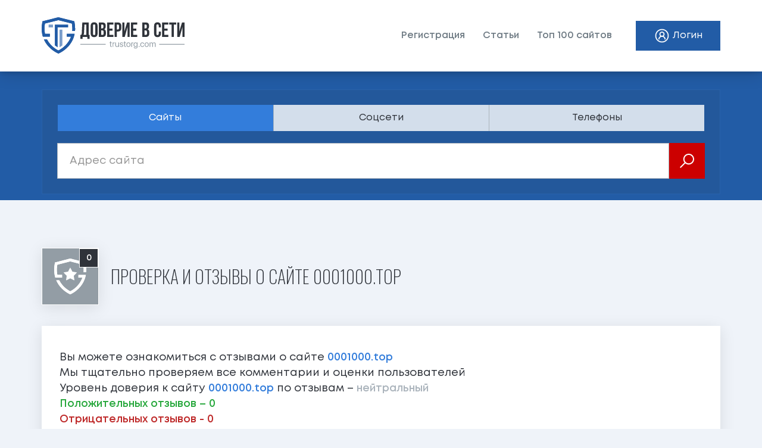

--- FILE ---
content_type: text/html; charset=UTF-8
request_url: https://trustorg.com/site/0001000.top
body_size: 7750
content:
<!DOCTYPE html>

<html prefix="og: http://ogp.me/ns#" lang="ru" dir="ltr" data-wf-page="60ee870bca5674f9e8fe5198"
	  data-wf-site="60ee870bca56742052fe5197">

<head>
	<meta charset="utf-8">
		<title>Отзывы сайта 0001000.top | Проверка на мошенничество и безопасность</title>
	<meta name="description" content="Страница проверки сайта на мошенничество, вирусы и безопасность 0001000.top от пользователей сети интернет. Что за сайт 0001000.top.  Отзывы и комментарии о 0001000.top"/>
	<meta content="width=device-width, initial-scale=1" name="viewport">
	<meta name="format-detection" content="telephone=no">
	<link href="/css/normalize.css" rel="stylesheet" type="text/css">
	<link href="/css/webflow.css" rel="stylesheet" type="text/css">
	<link href="/css/trustorg.webflow.css" rel="stylesheet" type="text/css">
	<script src="https://ajax.googleapis.com/ajax/libs/jquery/3.6.3/jquery.min.js"></script>
	<script src="https://ajax.googleapis.com/ajax/libs/webfont/1.6.26/webfont.js" type="text/javascript"></script>
	<script src="https://accounts.google.com/gsi/client" async defer></script>
	<script type="text/javascript">
		WebFont.load({
			google: {
				families: ["Oswald:200,300,400,500,600,700"]
			}
		});
	</script>
	<!-- [if lt IE 9]>
	<script src="https://cdnjs.cloudflare.com/ajax/libs/html5shiv/3.7.3/html5shiv.min.js"
			type="text/javascript"></script><![endif] -->
	<script type="text/javascript">
		!function (o, c) {
			var n = c.documentElement,
					t = " w-mod-";
			n.className += t + "js", ("ontouchstart" in o || o.DocumentTouch && c instanceof DocumentTouch)
			&& (n.className += t + "touch")
		}(window, document);
	</script>
	<script type="text/javascript" src="/js/tinymce/tinymce.min.js" referrerpolicy="origin"></script>
	<script src="https://apis.google.com/js/platform.js" async defer></script>
	<meta name="google-signin-client_id" content="1010805082182-pp883vn4f9i5afsig4k8nfc37uvkae2j.apps.googleusercontent.com">
	<link href="/images/favicon.png" rel="shortcut icon" type="image/x-icon">
	<link href="/images/webclip.png" rel="apple-touch-icon">
	<link rel="stylesheet" type="text/css" href="/css/intlTelInput.css">
	<link rel="stylesheet" type="text/css" href="/css/tooltipster.bundle.min.css">

	<link rel="canonical" href="https://trustorg.com/site/0001000.top" />    <meta name="yandex-verification" content="670290cd1b714a26" />
	<meta name="google-site-verification" content="_5mDi-UrD1fNLf947ZqehbWVbb0MoaO1thmOo12ol_g"/>

	<meta name="robots" content="index,follow"/>	<script async src="https://yandex.ru/ads/system/header-bidding.js"></script>
<script>
  const dcJs = document.createElement('script'); 
  dcJs.src = "https://ads.digitalcaramel.com/js/trustorg.com.js?ts="+new Date().getTime();
  dcJs.async = true;
  document.head.appendChild(dcJs);
</script>
<script>window.yaContextCb = window.yaContextCb || [] </script> 
<script async src="https://yandex.ru/ads/system/context.js"></script>


</head>

<body class="body">
<header class="main_nav">
  <div data-collapse="medium" data-animation="default" data-duration="400" data-easing="ease" data-easing2="ease" role="banner" class="nav03 w-nav">
    <div class="nav03_container">
      <div class="nav03_left">
        <a href="/" aria-current="page" class="nav03_logo w-nav-brand w--current"><img src="/images/logo_main.svg" alt="" class="nav03_logo_image"></a>
      </div>
      <nav role="navigation" class="nav03_links w-nav-menu">
        <a href="/reg" class="nav03_link w-nav-link">Регистрация</a>        <a href="/articles" class="nav03_link w-nav-link">Статьи</a>
        <a href="/top" class="nav03_link w-nav-link">Топ 100 сайтов</a>
      </nav>
      <div class="nav03_right">
                      <a href="/login" class="def_button tpmn w-inline-block">
                        <div class="ic_login w-embed"><svg width="28" height="28" viewbox="0 0 28 28" fill="none" xmlns="http://www.w3.org/2000/svg">
                            <path d="M14 2.625C7.72803 2.625 2.625 7.72803 2.625 14C2.625 20.272 7.72803 25.375 14 25.375C20.272 25.375 25.375 20.272 25.375 14C25.375 7.72803 20.272 2.625 14 2.625ZM14 4.375C19.3252 4.375 23.625 8.67481 23.625 14C23.625 19.3252 19.3252 23.625 14 23.625C8.67481 23.625 4.375 19.3252 4.375 14C4.375 8.67481 8.67481 4.375 14 4.375ZM14 7C11.5938 7 9.625 8.96875 9.625 11.375C9.625 12.7012 10.2437 13.8804 11.1836 14.6836C9.21484 15.7056 7.875 17.7632 7.875 20.125H9.625C9.625 17.6982 11.5732 15.75 14 15.75C16.4268 15.75 18.375 17.6982 18.375 20.125H20.125C20.125 17.7632 18.7852 15.7056 16.8164 14.6836C17.7563 13.8804 18.375 12.7012 18.375 11.375C18.375 8.96875 16.4062 7 14 7ZM14 8.75C15.4595 8.75 16.625 9.91553 16.625 11.375C16.625 12.8345 15.4595 14 14 14C12.5405 14 11.375 12.8345 11.375 11.375C11.375 9.91553 12.5405 8.75 14 8.75Z" fill="currentcolor"></path>
                          </svg></div>
                        <div class="login_txt_mn">Логин</div>
                      </a>
                      <div class="nav03_menu_button w-nav-button">
                        <div class="ic_mb_menu w-embed"><svg width="50" height="50" viewbox="0 0 50 50" fill="none" xmlns="http://www.w3.org/2000/svg">
                            <path d="M17 19H33V21H17V19Z" fill="currentcolor"></path>
                            <path d="M17 24H33V26H17V24Z" fill="currentcolor"></path>
                            <path d="M17 29H33V31H17V29Z" fill="currentcolor"></path>
                          </svg></div>
                      </div>
                    </div>    </div>
  </div>
</header>
<script>
  {
    const nav = document.querySelector(".main_nav");
    let lastScrollY = window.scrollY;

    window.addEventListener("scroll", () => {
      if (lastScrollY < window.scrollY && (window.scrollY - lastScrollY > 100)) {
        nav.classList.add("nav--hidden");
        lastScrollY = window.scrollY;
      } else if (lastScrollY - window.scrollY > 5) {
        nav.classList.remove("nav--hidden");
        lastScrollY = window.scrollY;
      }
    });
  }
</script>
<!-- Yandex.RTB R-A-2205569-11 -->
<script>
window.yaContextCb.push(()=>{
	Ya.Context.AdvManager.render({
		"blockId": "R-A-2205569-11",
		"type": "rewarded",
		"platform": "touch"
	})
})
</script>
<!-- Yandex.RTB R-A-2205569-10 -->
<script>
window.yaContextCb.push(()=>{
	Ya.Context.AdvManager.render({
		"blockId": "R-A-2205569-10",
		"type": "rewarded",
		"platform": "desktop"
	})
})
</script><div class="h05n"><div class="h05_container">
		<div class="h05_form_base">
		<div data-duration-in="300" data-duration-out="100" class="w-tabs">
			<div class="tabs_menu w-tab-menu">
				<a data-w-tab="Tab 1" class="tab_link frstchl w-inline-block w-tab-link w--current">
					<div class="tabs_txt">Сайты</div>
				</a>
				<a data-w-tab="Tab 2" class="tab_link w-inline-block w-tab-link">
					<div class="tabs_txt">Соцсети</div>
				</a>
				<a data-w-tab="Tab 3" class="tab_link w-inline-block w-tab-link">
					<div class="tabs_txt">Телефоны</div>
				</a>
			</div>
			<div class="w-tab-content">
				<div data-w-tab="Tab 1" class="w-tab-pane w--tab-active">
					<div class="h05_form_block w-form">
						<form id="wf-form-sites" action="/" method="post" name="wf-form-sites" data-name="sites"
							  class="h05_form">
							<input type="text" class="h05_input w-input" maxlength="256" data-name="domen"
								   placeholder="Адрес сайта" id="sites" name="domen" value=""
								   required="">
							<input type="submit" name="go_analis" value="" data-wait="" class="h05_button w-button">
						</form>
					</div>
				</div>
				<div data-w-tab="Tab 2" class="w-tab-pane">
					<div class="h05_form_block w-form">
						<form id="wf-form-snets" action="/social" method="post" name="wf-form-snets" data-name="snets"
							  class="h05_form cnd">
							<select id="snest-sel" name="type" data-name="type" class="h05_select w-select">
								<option value="0" selected="">Telegram</option>
								<option value="1">Instagram</option>
								<option value="2">Facebook</option>
								<option value="3">Вконтакте</option>
								<option value="4">Одноклассники</option>
								<option value="5">Youtube</option>
							</select>
							<div class="h05_form"><input type="text" class="h05_input w-input" maxlength="256"
														 name="social_id" value=""
														 data-name="social_id" placeholder="Название аккаунта"
														 id="snets" required=""><input type="submit" name="go_social"
																					   value="" data-wait=""
																					   class="h05_button w-button">
							</div>
						</form>
					</div>
				</div>
				<div data-w-tab="Tab 3" class="w-tab-pane">
					<div class="h05_form_block w-form">
						<form id="wf-form-phones" action="/phones" name="wf-form-phones" data-name="wf-form-phones"
							  method="post" class="h05_form">
							<input type="text" class="h05_input phpc w-input" maxlength="256" name="phone_id"
								   data-name="phone_id" placeholder="Номер телефона" id="phones" required="">
							<input type="submit" name="go_phones" value="" data-wait="" class="h05_button w-button">
						</form>
					</div>
				</div>

			</div>
		</div>
	</div>
	</div>
</div>
<div class="fe07">
    <div class="fe07_container insd">
        <div class="fe07_title_wrap insd_cmnt">
            <div title="Сайт имеет нулевой уровень траста." tooltipster="top" class="ic_site_rate grey"><img src="/images/ic_rate.svg" loading="lazy" alt="Сайт 0001000.top имеет нулевой уровень траста">            <div class="rate_in_ic">0</div>
        </div>


        <div class="stp_bl">
            <h1 class="fe18_h1_new">Проверка и отзывы о сайте 0001000.top</h1>
        </div>
    </div>

    <div class="fe07_inf pdd">
        <div class="inf_content smbd">

            <div class="flx_vr_lf">
				<span>Вы можете ознакомиться с отзывами о сайте <span
                            class="def_txt_lnk mn">0001000.top</span>
				</span>
                Мы тщательно проверяем все комментарии и оценки пользователей
                <span>Уровень доверия к сайту <span
                            class="def_txt_lnk mn">0001000.top</span> по отзывам –  <span class="grey">нейтральный</span></span>
                <div class="flx_vr_lf_50"><span
                            class="inf_txt grn">Положительных отзывов – 0                </div>
                <div class="flx_vr_lf_50"><span
                            class="inf_txt rdn">Отрицательных отзывов - 0                </div>
                <div class="flx_vr_lf_50"><span
                            class="inf_txt grey">Нейтральных отзывов - 0                </div>
            </div>
        </div>
    </div>

    <div class="fe07_card_wrap">
        <div class="fe07_inf pdd">
            <div class="inf_top">
                <div class="cmnt_top_left_cmn">
                    <div class="uprc">Основные данные:</div>
                    <div class="divider_v"></div>
                </div>
            </div>
            <div class="inf_content smbd">
                <div class="scrn_img">
                    <img src="/img/scrin/0/0001000.top.jpeg" alt="Скриншот главной страницы сайта 0001000.top"/>                </div>
                <div class="flx_vr_lf">
                    <div class="flx_hz_cnt"><img src="/images/ic_inf_dom.svg" loading="lazy" alt="" class="ic_inf">
                        <div class="inf_txt">Домен:</div>
                        <div class="def_txt_lnk mn">0001000.top</div>
                    </div>
                                        <div class="flx_hz_cnt"><img src="/images/ic_inf_old.svg" loading="lazy" alt="" class="ic_inf">
                        <div class="inf_txt">Возраст домена:</div>
                        <div class="inf_txt mn">
                            <div id="load_age"><span style="color:#008B00">2927 дней.</span></div>                        </div>
                    </div>
                    <div class="flx_hz_cnt"><img src="/images/ic_inf_ip.svg" loading="lazy" alt="" class="ic_inf">
                        <div class="inf_txt">IP сервера:</div>
                        <div class="inf_txt mn">185.241.53.20</div>
                    </div>
                    <div class="flx_hz_cnt"><img src="/images/ic_inf_place.svg" loading="lazy" alt="" class="ic_inf">
                        <div class="inf_txt">Местоположение IP:</div>
                        <div class="inf_txt mn">
                            <div id="load_country"><img src="/img/ajax.gif" width="14" alt=""/> Европейский союз</div>                        </div>
                    </div>

                    
                </div>
            </div>
        </div>

        <div class="fe07_card_wrap_ads">
            <script>
                var ads_width = $(window).width();
                $(document).ready(function () {
                    $.ajax({
                        url: "/ajax/ads_top",
                        type: "POST",
                        data: {
                            "ads_width": ads_width
                        },
                        cache: false,
                        success: function (response) {
                            $("#ads_block_top").html("");
                            $("#ads_block_top").append(response);
                        }
                    });
                });
            </script>
            <div id="ads_block_top"></div>
        </div>
        <div class="fe07_inf pdd">
            <div class="inf_top">
                <div class="cmnt_top_left_cmn">
                    <div class="uprc">Уровень доверия и оценки людей сайту 0001000.top:</div>
                    <div class="divider_v"></div>
                    <div class="uprc blc">Уровень траста сайта:</div>
                    <div class="uprc rate grey">                    0                </div>
                            </div>
        </div>

        <div class="inf_content">
            <div class="flx_hz_fll">
                <div class="flx_vr_lf_50">
                    <div class="flx_hz_cnt pdd_tp"><img src="/images/ic_inf_good.svg" loading="lazy" alt=""
                                                        class="ic_inf">
                        <div class="inf_txt grn">Доверяют сайту: 0 чел.</div>
                    </div>
                    <div class="flx_hz_cnt pdd">
                        <div class="inf_txt mn">Выполняет обязательства:</div>
                        <div class="inf_txt">0 чел.</div>
                    </div>
                    <div class="flx_hz_cnt pdd">
                        <div class="inf_txt mn">Надежный сайт:</div>
                        <div class="inf_txt">0 чел.</div>
                    </div>
                    <div class="flx_hz_cnt pdd">
                        <div class="inf_txt mn">Безопасный сайт:</div>
                        <div class="inf_txt">0 чел.</div>
                    </div>
                    <div class="flx_hz_cnt pdd">
                        <div class="inf_txt mn">Полезный сайт:</div>
                        <div class="inf_txt">0 чел.</div>
                    </div>
                    <div class="flx_hz_cnt pdd">
                        <div class="inf_txt mn">Качественный контент:</div>
                        <div class="inf_txt">0 чел.</div>
                    </div>
                    <div class="flx_hz_cnt pdd">
                        <div class="inf_txt mn">Другое:</div>
                        <div class="inf_txt">0 чел.</div>
                    </div>
                </div>
                <div class="flx_vr_lf_50">
                    <div class="flx_hz_cnt pdd_tp"><img src="/images/ic_inf_bad.svg" loading="lazy" alt=""
                                                        class="ic_inf">
                        <div class="inf_txt rdn">Не доверяют сайту: 0 чел.</div>
                    </div>
                    <div class="flx_hz_cnt pdd">
                        <div class="inf_txt mn">Ненадежный сайт:</div>
                        <div class="inf_txt">0 чел.</div>
                    </div>
                    <div class="flx_hz_cnt pdd">
                        <div class="inf_txt mn">Фишинговый сайт:</div>
                        <div class="inf_txt">0 чел.</div>
                    </div>
                    <div class="flx_hz_cnt pdd">
                        <div class="inf_txt mn">Вирусы на сайте:</div>
                        <div class="inf_txt">0 чел.</div>
                    </div>
                    <div class="flx_hz_cnt pdd">
                        <div class="inf_txt mn">Финансовая пирамида:</div>
                        <div class="inf_txt">0 чел.</div>
                    </div>
                    <div class="flx_hz_cnt pdd">
                        <div class="inf_txt mn">Рассылка спама:</div>
                        <div class="inf_txt">0 чел.</div>
                    </div>
                    <div class="flx_hz_cnt pdd">
                        <div class="inf_txt mn">Другое:</div>
                        <div class="inf_txt">0 чел.</div>
                    </div>
                </div>
            </div>
        </div>
    </div>
</div>


<div id="site_coments" style="text-align: center;">Пока нет ни одного отзыва, Вы можете быть первым!</div>

<div class="fe07_card_wrap">
                            <div class="fe07_inf pdd">
                                <div class="inf_content vrt">
                                    <div class="cmnt_txt_frm">Оценки и отзывы могут оставлять только зарегистрированные пользователи. <a href="/login" class="link_gr">Логин</a> / <a href="/reg" class="link_gr">Регистрация</a></div>
                              </div>
                              
                            </div>
                          </div><script>
    var ads_width = $(window).width();
    $(document).ready(function () {
        $.ajax({
            url: "/ajax/ads_center",
            type: "POST",
            data: {
                "ads_width": ads_width
            },
            cache: false,
            success: function (response) {
                $("#ads_block_center").html("");
                $("#ads_block_center").append(response);
            }
        });
    });
</script>
<div class="fe07_card_wrap_ads">
    <div id="ads_block_center"></div>
</div>

<div class="fe07_inf pdd">
    <div class="inf_top">
        <div class="cmnt_top_left_cmn">
            <div class="uprc">Рекомендации для сайта</div>
            <div class="divider_v"></div>
            <div class="uprc">0001000.top</div>
        </div>
    </div>
    <div class="inf_content smbd">
        <div class="blck">
            У сайта мало комментариев. <p>* Получить оценки в нашей системе. Например: можно попросить своих пользователей оставить оценки о сайте.</p><p>* Продумать работу по увеличению колличества комментариев в нашей системе. Например: можно попросить своих пользователей написать комментарий о сайте.</p>
        </div>
    </div>
</div>

<div class="fe07_card_wrap">
    <div class="fe07_inf">
        <div class="inf_top">
            <div class="cmnt_top_left_cmn">
                <div class="uprc">Все сайты на этом IP</div>
                <div class="divider_v"></div>
                <div class="uprc">185.241.53.20</div>
            </div>
        </div>
        <div class="inf_content smbd">
            <div class="blck">
                <div id="load_more"><img src="/img/ajax.gif" alt=""/></div>            </div>
        </div>
    </div>
    <script>
        var ads_width = $(window).width();
        $(document).ready(function () {
            $.ajax({
                url: "/ajax/ads_down",
                type: "POST",
                data: {
                    "ads_width": ads_width
                },
                cache: false,
                success: function (response) {
                    $("#ads_block_down").html("");
                    $("#ads_block_down").append(response);
                }
            });
        });
    </script>
    <div id="ads_block_down"></div>
</div>


</div>
</div>


<script>
            	var site_id = "0001000.top";                
                var last_update = "1761383177";
                $(document).ready(function(){
                    $.ajax({
        				url: "/ajax/site_desc",
        			    type: "POST",
        			    data: {"site_id": site_id,"last_update": last_update},
        			    cache: false,
        			    success: function(response){
        			    	$("#site_desc").html("");
        			    	$("#site_desc").append(response);				    		
        			    }
        			}); 
              });        
            </script><script>
            	var site_id = "0001000.top";                
                var ip = "185.241.53.20";
                var last_update = "1761383177";
                var country = "Европейский союз";
                $(document).ready(function(){
        			$.ajax({
        				url: "/ajax/country",
        			    type: "POST",
        			    data: {"site_id": site_id,"ip": ip,"last_update": last_update,"country": country},
        			    cache: false,
        			    success: function(response){
        			    	$("#load_country").html("");
        			    	$("#load_country").append(response);
        			    }
        			});
                });        
            </script><script>
            	var site_id = "0001000.top";                
                var age = "1517025609";
                var age_date = "1761383177";
                var ip = "185.241.53.20";
                $(document).ready(function(){
                    $.ajax({
        				url: "/ajax/age",
        			    type: "POST",
        			    data: {"site_id": site_id,"age": age,"age_date": age_date,"ip": ip},
        			    cache: false,
        			    success: function(response){
        					$("#load_age").html("");
        			    	$("#load_age").append(response);
        			    }
        			});		
                });        
                </script><script>
        		var site_id = "0001000.top";        
                var last_update = "1761383177";
                var ip = "185.241.53.20";     
        		$(document).ready(function(){
        			$("#load_more").show();	
        			$.ajax({
        				url: "/ajax/more",
        			    type: "POST",
        			    data: {"site_id": site_id,"ip": ip},
        			    cache: false,
        			    success: function(response){
        			        $("#load_more").html("");
        					$("#load_more").append(response);
        			    }
        			});
                });
        </script>
        <script>
              var site_id = "0001000.top";       
              var last_update = "1761383177";
              $(document).ready(function(){
                    $.ajax({
        				url: "/ajax/image",
        			    type: "POST",
        			    data: {"site_id": site_id,"last_update": last_update},
        			    cache: false,
        			    success: function(response){
        				    
        			    }
        			});		
        		 });
        </script><script>
$(".btn_reply_comment").on("click", function() {
    if($(this).hasClass('opened')){
    tinymce.remove("#mytextarea2");
        $('#comment_form').fadeOut(2000).remove();
        $(this).removeClass('opened');
    }
    else {
        $(this).addClass('opened');
        var site_id = $(this).data('site-id'),
            comment_id = $(this).data('comment-id'),
            comment_type = $(this).data('comment-type'),
            comment_block_id = $('#post_comment_' + comment_id),
            user_id = $(this).data('user-id');
 
        var formData = {
            site_id: site_id,
            comment_id: comment_id,
            comment_type: comment_type,
            user_id: user_id
        };
 
        $.ajax({
            type: "POST",
            url: "/ajax/get_reply_form",
            data: formData,
            cache: false,
            success: function (html) {
                $('#comment_form').fadeOut(2000).remove();
                $(comment_block_id).append(html);
                tinymce.init({
        selector: "#mytextarea2",
        menubar: "edit format",
        promotion: false,
        branding: false,
        statusbar: false,
        plugins: "emoticons image lists searchreplace table visualblocks",
        toolbar: "undo redo | blocks fontfamily fontsize | bold italic underline strikethrough | image table mergetags | align lineheight | tinycomments | checklist numlist bullist indent outdent | emoticons charmap | removeformat",
        images_upload_handler: image_upload_handler_callback
      });
            }
        });
        return false;
    }
});
</script><div id="g_id_onload"
	 data-client_id="1010805082182-pp883vn4f9i5afsig4k8nfc37uvkae2j.apps.googleusercontent.com"
	 data-context="signin"
	 data-ux_mode="popup"
	 data-login_uri="/socialLogin/auth"
	 data-itp_support="true"
	 data-skip_prompt_cookie="GoogleAuth">
</div>

<script>
	var ads_width = $(window).width();
	$(document).ready(function () {
		$.ajax({
			url: "/ajax/ads_fullscreen",
			type: "POST",
			data: {
				"ads_width": ads_width
			},
			cache: false,
			success: function (response) {
				$("#ads_fullscreen").html("");
				$("#ads_fullscreen").append(response);
			}
		});
	});
</script>
<div id="ads_fullscreen"></div>

<div class="f07">
	<div class="f07_container">
		<div class="f07_top_wrap"><img src="/images/logo_footer.svg" alt="logo" class="f07_logo">
			<div class="f07_wrap_right">
				<a href="/privacy" target="_blank" class="footer_link">Мы используем файлы cookies для улучшения работы
					сайта.<br/>
					Оставаясь на нашем сайте, вы соглашаетесь с условиями использования файлов cookies.<br/>
					Чтобы ознакомиться с нашими Положениями о конфиденциальности и об использовании файлов cookie
					нажмите на этот текст.</a>
					<script type="text/javascript">
<!--
var _acic={dataProvider:10};(function(){var e=document.createElement("script");e.type="text/javascript";e.async=true;e.src="https://www.acint.net/aci.js";var t=document.getElementsByTagName("script")[0];t.parentNode.insertBefore(e,t)})()
//-->
</script>			</div>
		</div>
		<div class="f07_bottom_wrap">
			<div class="footer_links">
				<a href="/privacy" class="footer_link">Политика конфиденциальности</a>
				<a href="/terms" class="footer_link">Пользовательское соглашение</a>
				<a href="/contact" class="footer_link">Обратная связь</a>
				<!--LiveInternet counter--><a href="https://www.liveinternet.ru/click" target="_blank"><img
							id="licnt3F8C" width="31" height="31" style="border:0" title="LiveInternet"
							src="[data-uri]"
							alt="LiveInternet"/></a>
				<script>
					(function (d, s) {
						d.getElementById("licnt3F8C").src =
								"https://counter.yadro.ru/hit?t45.4;r" + escape(d.referrer) +
								((typeof (s) == "undefined") ? "" : ";s" + s.width + "*" + s.height + "*" +
										(s.colorDepth ? s.colorDepth : s.pixelDepth)) + ";u" + escape(d.URL) +
								";h" + escape(d.title.substring(0, 150)) + ";" + Math.random()
					})
					(document, screen)
				</script><!--/LiveInternet-->
			</div>
		</div>
	</div>
</div>

<script src="/js/webflow.js" type="text/javascript"></script>
<!-- [if lte IE 9]><script src="https://cdnjs.cloudflare.com/ajax/libs/placeholders/3.0.2/placeholders.min.js"></script><![endif] -->
<style>
	:focus {
		outline-style: none;
		outline-width: 0px !important;
	}

	input,
	textarea,
	select {
		-webkit-appearance: none;
		-moz-appearance: none;
		appearance: none;
		border-radius: 0;
		background-image: none;
	}

	textarea {
		resize: none;
	}

	.w-webflow-badge {
		display: none !important;
	}

	a[href^="tel"] {
		color: inherit;
		/* Inherit text color of parent element. */
		text-decoration: none;
		/* Remove underline. */
		/* Additional css 'propery: value;' pairs here */
	}
</style>
<script src="/js/intlTelInput.js"></script>
<script src="/js/tooltipster.js"></script>


<!-- Yandex.Metrika counter -->
<script type="text/javascript">
	(function (m, e, t, r, i, k, a) {
		m[i] = m[i] || function () {
			(m[i].a = m[i].a || []).push(arguments)
		};
		m[i].l = 1 * new Date();
		k = e.createElement(t), a = e.getElementsByTagName(t)[0], k.async = 1, k.src = r, a.parentNode.insertBefore(k,
				a)
	})
	(window, document, "script", "https://mc.yandex.ru/metrika/tag.js", "ym");

	ym(56965744, "init", {
		clickmap: true,
		trackLinks: true,
		accurateTrackBounce: true
	});
</script>
<noscript>
	<div><img src="https://mc.yandex.ru/watch/56965744" style="position:absolute; left:-9999px;" alt=""/></div>
</noscript>
<!-- /Yandex.Metrika counter -->


<!-- Google tag (gtag.js) -->
<script async src="https://www.googletagmanager.com/gtag/js?id=G-PCLE3WFNML"></script>
<script>
	window.dataLayer = window.dataLayer || [];

	function gtag() {
		dataLayer.push(arguments);
	}

	gtag('js', new Date());

	gtag('config', 'G-PCLE3WFNML');
</script>

</body>

</html>

--- FILE ---
content_type: text/html; charset=UTF-8
request_url: https://trustorg.com/ajax/site_desc
body_size: 53
content:
<b>IP сервера:</b> Не определен</p></br></br>

--- FILE ---
content_type: text/html; charset=UTF-8
request_url: https://trustorg.com/ajax/country
body_size: 33
content:
Европейский союз

--- FILE ---
content_type: text/html; charset=UTF-8
request_url: https://trustorg.com/ajax/age
body_size: 43
content:
<font color="#008B00">2927 дней.</font>

--- FILE ---
content_type: text/html; charset=UTF-8
request_url: https://trustorg.com/ajax/more
body_size: 510
content:
<div class="ip_sts"><img src="/images/ic_inf_dom.svg" loading="lazy" alt="" class="ic_inf">
                                    <a href="/site/0001000.top" class="def_txt_lnk mn">0001000.top</a>
                                  </div><div class="ip_sts"><img src="/images/ic_inf_dom.svg" loading="lazy" alt="" class="ic_inf">
                                    <a href="/site/investinginchina.top" class="def_txt_lnk mn">investinginchina.top</a>
                                  </div><div class="ip_sts"><img src="/images/ic_inf_dom.svg" loading="lazy" alt="" class="ic_inf">
                                    <a href="/site/randomilyweekend.top" class="def_txt_lnk mn">randomilyweekend.top</a>
                                  </div><div class="ip_sts"><img src="/images/ic_inf_dom.svg" loading="lazy" alt="" class="ic_inf">
                                    <a href="/site/barrelcompany.top" class="def_txt_lnk mn">barrelcompany.top</a>
                                  </div><div class="ip_sts"><img src="/images/ic_inf_dom.svg" loading="lazy" alt="" class="ic_inf">
                                    <a href="/site/association-ofinternetusers.site" class="def_txt_lnk mn">association-ofinternetusers.site</a>
                                  </div><div class="ip_sts"><img src="/images/ic_inf_dom.svg" loading="lazy" alt="" class="ic_inf">
                                    <a href="/site/big-moneygun.site" class="def_txt_lnk mn">big-moneygun.site</a>
                                  </div><div class="ip_sts"><img src="/images/ic_inf_dom.svg" loading="lazy" alt="" class="ic_inf">
                                    <a href="/site/artiomkuvaev-blog.reklaminer.site" class="def_txt_lnk mn">artiomkuvaev-blog.reklaminer.site</a>
                                  </div><div class="ip_sts"><img src="/images/ic_inf_dom.svg" loading="lazy" alt="" class="ic_inf">
                                    <a href="/site/reklaminer.site" class="def_txt_lnk mn">reklaminer.site</a>
                                  </div><div class="ip_sts"><img src="/images/ic_inf_dom.svg" loading="lazy" alt="" class="ic_inf">
                                    <a href="/site/gimmer.tech" class="def_txt_lnk mn">gimmer.tech</a>
                                  </div><div class="ip_sts"><img src="/images/ic_inf_dom.svg" loading="lazy" alt="" class="ic_inf">
                                    <a href="/site/zolotonazii-emirates.club" class="def_txt_lnk mn">zolotonazii-emirates.club</a>
                                  </div><div class="ip_sts"><img src="/images/ic_inf_dom.svg" loading="lazy" alt="" class="ic_inf">
                                    <a href="/site/recept-bogatstva.club" class="def_txt_lnk mn">recept-bogatstva.club</a>
                                  </div><div class="ip_sts"><img src="/images/ic_inf_dom.svg" loading="lazy" alt="" class="ic_inf">
                                    <a href="/site/saphire-m.site" class="def_txt_lnk mn">saphire-m.site</a>
                                  </div><div class="ip_sts"><img src="/images/ic_inf_dom.svg" loading="lazy" alt="" class="ic_inf">
                                    <a href="/site/reklaminer-site.site" class="def_txt_lnk mn">reklaminer-site.site</a>
                                  </div><div class="ip_sts"><img src="/images/ic_inf_dom.svg" loading="lazy" alt="" class="ic_inf">
                                    <a href="/site/internet-assotiation.club" class="def_txt_lnk mn">internet-assotiation.club</a>
                                  </div><div class="ip_sts"><img src="/images/ic_inf_dom.svg" loading="lazy" alt="" class="ic_inf">
                                    <a href="/site/rodrigo-rivera.site" class="def_txt_lnk mn">rodrigo-rivera.site</a>
                                  </div><div class="ip_sts"><img src="/images/ic_inf_dom.svg" loading="lazy" alt="" class="ic_inf">
                                    <a href="/site/allina-izrael.club" class="def_txt_lnk mn">allina-izrael.club</a>
                                  </div><div class="ip_sts"><img src="/images/ic_inf_dom.svg" loading="lazy" alt="" class="ic_inf">
                                    <a href="/site/ablam.site" class="def_txt_lnk mn">ablam.site</a>
                                  </div><div class="ip_sts"><img src="/images/ic_inf_dom.svg" loading="lazy" alt="" class="ic_inf">
                                    <a href="/site/soyuz-invest.tech" class="def_txt_lnk mn">soyuz-invest.tech</a>
                                  </div><div class="ip_sts"><img src="/images/ic_inf_dom.svg" loading="lazy" alt="" class="ic_inf">
                                    <a href="/site/bankbord.site" class="def_txt_lnk mn">bankbord.site</a>
                                  </div><div class="ip_sts"><img src="/images/ic_inf_dom.svg" loading="lazy" alt="" class="ic_inf">
                                    <a href="/site/wifi-world.ru" class="def_txt_lnk mn">wifi-world.ru</a>
                                  </div><div class="ip_sts"><img src="/images/ic_inf_dom.svg" loading="lazy" alt="" class="ic_inf">
                                    <a href="/site/crypto-tab.ru" class="def_txt_lnk mn">crypto-tab.ru</a>
                                  </div><div class="ip_sts"><img src="/images/ic_inf_dom.svg" loading="lazy" alt="" class="ic_inf">
                                    <a href="/site/dwaynejohnson-fund.pro" class="def_txt_lnk mn">dwaynejohnson-fund.pro</a>
                                  </div><div class="ip_sts"><img src="/images/ic_inf_dom.svg" loading="lazy" alt="" class="ic_inf">
                                    <a href="/site/trans-banking.pro" class="def_txt_lnk mn">trans-banking.pro</a>
                                  </div><div class="ip_sts"><img src="/images/ic_inf_dom.svg" loading="lazy" alt="" class="ic_inf">
                                    <a href="/site/nes-compensation.ru" class="def_txt_lnk mn">nes-compensation.ru</a>
                                  </div><div class="ip_sts"><img src="/images/ic_inf_dom.svg" loading="lazy" alt="" class="ic_inf">
                                    <a href="/site/nes-compensations.pro" class="def_txt_lnk mn">nes-compensations.pro</a>
                                  </div>

--- FILE ---
content_type: image/svg+xml
request_url: https://trustorg.com/images/logo_main.svg
body_size: 5673
content:
<svg width="285" height="74" viewBox="0 0 285 74" fill="none" xmlns="http://www.w3.org/2000/svg">
<path d="M35.5016 60.6067L41.1476 56.71V24.7445H35.5016V60.6067Z" fill="#7A9DCA"/>
<path d="M22.5773 14.7954H13.884V20.4799H22.5773V14.7954Z" fill="#7A9DCA"/>
<path d="M65.7429 33.311C65.1048 36.691 64.18 39.801 63.0517 42.6549C60.4623 49.2565 56.837 54.4848 53.3134 58.442C44.5832 68.2374 34.8357 72.3856 34.4241 72.5578L33.356 73.0048L32.2878 72.5578C31.8763 72.3856 22.1241 68.2374 13.3938 58.442C10.8506 55.5881 8.25187 52.0638 6.03232 47.8365C5.4728 46.7797 4.94104 45.681 4.43701 44.5404H10.5547C12.3858 48.1298 14.7117 51.5145 17.5416 54.6943C23.8211 61.7429 30.7387 65.5791 33.3421 66.8687C35.9778 65.5605 43.011 61.6497 49.2998 54.5313C53.4522 49.8291 56.5133 44.6707 58.4832 39.0747C58.5017 39.0281 58.5155 38.9769 58.5386 38.9257H50.2662V33.311H65.7429Z" fill="#225CA6"/>
<path d="M66.5061 27.6962H60.9433C61.3733 22.9196 61.1468 17.8869 60.2451 12.6167L33.3515 5.79158L6.46251 12.6121C5.26487 19.6141 5.251 26.1971 6.40702 32.3193C6.42089 32.3658 6.43014 32.417 6.43476 32.4682C6.48563 32.7476 6.54112 33.0269 6.60123 33.3062H16.432V38.9209H2.35633C1.83844 37.2402 1.39453 35.4758 1.03385 33.6321C-0.307131 26.7977 -0.473597 18.8739 1.31129 9.78144L1.65348 8.04024L33.3515 0L65.0541 8.04024L65.3963 9.78144C66.691 16.3552 66.9592 22.3144 66.5061 27.6962Z" fill="#225CA6"/>
<path d="M65.7429 33.311C65.1048 36.691 64.18 39.801 63.0517 42.6549C60.4623 49.2565 56.837 54.4848 53.3134 58.442C44.5832 68.2374 34.8357 72.3856 34.4241 72.5578L33.356 73.0048L32.2878 72.5578C31.8763 72.3856 22.1241 68.2374 13.3938 58.442C10.8506 55.5881 8.25187 52.0638 6.03232 47.8365C5.4728 46.7797 4.94104 45.681 4.43701 44.5404H10.5547C12.3858 48.1298 14.7117 51.5145 17.5416 54.6943C23.8211 61.7429 30.7387 65.5791 33.3421 66.8687C35.9778 65.5605 43.011 61.6497 49.2998 54.5313C53.4522 49.8291 56.5133 44.6707 58.4832 39.0747C58.5017 39.0281 58.5155 38.9769 58.5386 38.9257H50.2662V33.311H65.7429Z" fill="#225CA6"/>
<path d="M66.5061 27.6962H60.9433C61.3733 22.9196 61.1468 17.8869 60.2451 12.6167L33.3515 5.79158L6.46251 12.6121C5.26487 19.6141 5.251 26.1971 6.40702 32.3193C6.42089 32.3658 6.43014 32.417 6.43476 32.4682C6.48563 32.7476 6.54112 33.0269 6.60123 33.3062H16.432V38.9209H2.35633C1.83844 37.2402 1.39453 35.4758 1.03385 33.6321C-0.307131 26.7977 -0.473597 18.8739 1.31129 9.78144L1.65348 8.04024L33.3515 0L65.0541 8.04024L65.3963 9.78144C66.691 16.3552 66.9592 22.3144 66.5061 27.6962Z" fill="#225CA6"/>
<path d="M26.2164 14.7955V56.71L31.8624 60.6067V20.48H52.8233V14.7955H26.2164Z" fill="#225CA6"/>
<path d="M91.24 43.5209V39.6102H81.5249V43.5209H77.1042V35.5318H78.8799C79.2637 35.0337 79.5319 34.4936 79.6845 33.907C79.8371 33.3251 79.9388 32.6035 79.9943 31.7422L81.0255 10.4753H93.7555V35.5272H95.7393V43.5162H91.24V43.5209ZM84.4611 31.663C84.4057 32.7711 84.2762 33.6044 84.0681 34.1584C83.86 34.7124 83.5641 35.1734 83.1803 35.5318H89.1315V14.6421H85.2889L84.4611 31.663Z" fill="#2F333A"/>
<path d="M97.7507 17.4727C97.7507 15.117 98.3426 13.3059 99.5264 12.0442C100.71 10.7826 102.421 10.1494 104.65 10.1494C106.879 10.1494 108.59 10.7826 109.773 12.0442C110.957 13.3059 111.549 15.117 111.549 17.4727V32.6221C111.549 34.9824 110.957 36.7888 109.773 38.0551C108.59 39.3168 106.879 39.95 104.65 39.95C102.421 39.95 100.71 39.3215 99.5264 38.0551C98.3426 36.7935 97.7507 34.9824 97.7507 32.6221V17.4727ZM102.296 32.9107C102.296 33.9675 102.509 34.7078 102.939 35.1361C103.364 35.5691 103.938 35.7832 104.654 35.7832C105.371 35.7832 105.945 35.5691 106.37 35.1361C106.795 34.7078 107.013 33.9629 107.013 32.9107V17.1794C107.013 16.1272 106.8 15.3823 106.37 14.954C105.945 14.5257 105.371 14.3069 104.654 14.3069C103.938 14.3069 103.364 14.521 102.939 14.954C102.514 15.3823 102.296 16.1272 102.296 17.1794V32.9107Z" fill="#2F333A"/>
<path d="M120.977 10.48C123.345 10.48 125.06 11.034 126.124 12.1467C127.183 13.2547 127.715 14.9354 127.715 17.1841V18.2269C127.715 19.726 127.479 20.9598 127.012 21.9328C126.545 22.9058 125.8 23.6274 124.778 24.0977C126.018 24.5679 126.892 25.3407 127.405 26.4068C127.914 27.473 128.168 28.7859 128.168 30.3408V32.7152C128.168 34.9639 127.59 36.6771 126.434 37.855C125.278 39.0329 123.553 39.6241 121.269 39.6241H114.12V10.48H120.977ZM118.661 14.6421V22.3425H120.436C121.292 22.3425 121.958 22.119 122.443 21.6767C122.924 21.2345 123.165 20.429 123.165 19.2651V17.6403C123.165 16.5882 122.98 15.8246 122.605 15.3498C122.235 14.8795 121.648 14.6421 120.848 14.6421H118.661ZM118.661 26.4999V35.448H121.264C122.036 35.448 122.619 35.2385 123.021 34.8242C123.419 34.4098 123.622 33.6603 123.622 32.5755V30.0382C123.622 28.6788 123.396 27.7477 122.938 27.2495C122.485 26.7514 121.731 26.4999 120.686 26.4999H118.661Z" fill="#2F333A"/>
<path d="M135.118 22.7568H141.36V26.919H135.118V35.448H142.97V39.6102H130.568V10.48H142.97V14.6421H135.118V22.7568Z" fill="#2F333A"/>
<path d="M152.079 10.48C154.368 10.48 156.069 11.0899 157.184 12.3096C158.298 13.5294 158.858 15.3218 158.858 17.6776V21.4626C158.858 23.823 158.298 25.6107 157.184 26.8305C156.069 28.0503 154.368 28.6602 152.079 28.6602H149.929V39.6055H145.383V10.48H152.079ZM149.929 14.6421V24.5073H152.079C152.796 24.5073 153.346 24.3118 153.734 23.9254C154.118 23.539 154.312 22.8174 154.312 21.7605V17.3889C154.312 16.3367 154.118 15.6151 153.734 15.2241C153.346 14.8376 152.796 14.6421 152.079 14.6421H149.929Z" fill="#2F333A"/>
<path d="M165.651 39.6102H160.98V10.48H165.031V28.9162L166.686 22.5054L170.404 10.48H175.407V39.6102H171.315V19.0929L169.456 26.2532L165.651 39.6102Z" fill="#2F333A"/>
<path d="M182.718 22.7568H188.96V26.919H182.718V35.448H190.57V39.6102H178.168V10.48H190.57V14.6421H182.718V22.7568Z" fill="#2F333A"/>
<path d="M207.475 10.48C209.843 10.48 211.558 11.034 212.622 12.1467C213.681 13.2547 214.213 14.9354 214.213 17.1841V18.2269C214.213 19.726 213.977 20.9598 213.51 21.9328C213.043 22.9058 212.298 23.6274 211.276 24.0977C212.516 24.5679 213.389 25.3407 213.903 26.4068C214.411 27.473 214.666 28.7859 214.666 30.3408V32.7152C214.666 34.9639 214.088 36.6771 212.932 37.855C211.776 39.0329 210.051 39.6241 207.767 39.6241H200.618V10.48H207.475ZM205.163 14.6421V22.3425H206.939C207.794 22.3425 208.46 22.119 208.946 21.6767C209.427 21.2345 209.667 20.429 209.667 19.2651V17.6403C209.667 16.5882 209.482 15.8246 209.108 15.3498C208.738 14.8795 208.15 14.6421 207.35 14.6421H205.163ZM205.163 26.4999V35.448H207.767C208.539 35.448 209.121 35.2385 209.524 34.8242C209.921 34.4098 210.125 33.6603 210.125 32.5755V30.0382C210.125 28.6788 209.898 27.7477 209.441 27.2495C208.987 26.7514 208.234 26.4999 207.189 26.4999H205.163Z" fill="#2F333A"/>
<path d="M237.814 28.7486V32.6174C237.814 34.9778 237.24 36.7842 236.098 38.0505C234.956 39.3122 233.268 39.9453 231.035 39.9453C228.802 39.9453 227.114 39.3168 225.972 38.0505C224.829 36.7888 224.256 34.9778 224.256 32.6174V17.4727C224.256 15.117 224.829 13.3059 225.972 12.0442C227.114 10.7826 228.802 10.1494 231.035 10.1494C233.268 10.1494 234.956 10.7826 236.098 12.0442C237.24 13.3059 237.814 15.117 237.814 17.4727V20.3033H233.513V17.184C233.513 16.1319 233.301 15.387 232.871 14.9587C232.441 14.5303 231.872 14.3115 231.155 14.3115C230.438 14.3115 229.865 14.5257 229.44 14.9587C229.014 15.387 228.797 16.1319 228.797 17.184V32.9154C228.797 33.9722 229.01 34.7031 229.44 35.1221C229.865 35.5365 230.438 35.746 231.155 35.746C231.872 35.746 232.445 35.5365 232.871 35.1221C233.296 34.7078 233.513 33.9722 233.513 32.9154V28.7532H237.814V28.7486Z" fill="#2F333A"/>
<path d="M244.778 22.7568H251.02V26.919H244.778V35.448H252.629V39.6102H240.228V10.48H252.629V14.6421H244.778V22.7568Z" fill="#2F333A"/>
<path d="M254.451 10.48H268.504V14.6421H263.75V39.6102H259.205V14.6421H254.451V10.48Z" fill="#2F333A"/>
<path d="M275.241 39.6102H270.571V10.48H274.621V28.9162L276.277 22.5054L279.995 10.48H284.998V39.6102H280.906V19.0929L279.047 26.2532L275.241 39.6102Z" fill="#2F333A"/>
<path d="M284.998 53.7586H234.461V55.2586H284.998V53.7586Z" fill="#939DA5"/>
<path d="M127.641 53.7586H77.1042V55.2586H127.641V53.7586Z" fill="#939DA5"/>
<path d="M138.137 48.6421V50.6673H139.876V51.8684H138.137V57.2596C138.137 58.0604 138.507 58.4608 139.247 58.4608C139.497 58.4608 139.7 58.4468 139.867 58.4189V59.6433C139.659 59.6945 139.349 59.7178 138.942 59.7178C138.137 59.7178 137.559 59.5362 137.213 59.1684C136.87 58.796 136.699 58.1814 136.699 57.3201V51.8731H135.46V50.6719H136.699V48.6467H138.137V48.6421Z" fill="#939DA5"/>
<path d="M141.471 50.6673H142.831V52.1245H142.863C142.997 51.6543 143.256 51.2772 143.649 50.9979C144.042 50.7185 144.5 50.5835 145.023 50.5835C145.249 50.5835 145.434 50.6021 145.577 50.6394V52.0733C145.425 52.0081 145.175 51.9756 144.833 51.9756C144.255 51.9756 143.793 52.1711 143.441 52.5575C143.09 52.9486 142.909 53.456 142.909 54.0892V59.648H141.471V50.6673Z" fill="#939DA5"/>
<path d="M154.285 59.6479H152.925V58.1628H152.893C152.329 59.2056 151.358 59.7271 149.97 59.7271C148.995 59.7271 148.222 59.4291 147.654 58.8378C147.085 58.2512 146.803 57.4458 146.803 56.4216V50.6626H148.241V56.1702C148.241 56.9058 148.431 57.4644 148.805 57.8555C149.175 58.2419 149.711 58.4374 150.41 58.4374C151.145 58.4374 151.732 58.2047 152.171 57.7391C152.62 57.2735 152.842 56.6543 152.842 55.8815V50.6672H154.28V59.6479H154.285Z" fill="#939DA5"/>
<path d="M157.013 51.3144C157.623 50.8303 158.419 50.5882 159.39 50.5882C160.296 50.5882 161.054 50.8303 161.674 51.3191C162.284 51.8033 162.608 52.4132 162.636 53.1534H161.253C161.207 52.7298 161.017 52.3992 160.675 52.1525C160.333 51.9104 159.889 51.7847 159.343 51.7847C158.793 51.7847 158.349 51.9057 158.012 52.1431C157.674 52.3806 157.508 52.6972 157.508 53.0929C157.508 53.6888 158.012 54.1125 159.015 54.3685L160.375 54.7084C161.272 54.9365 161.91 55.2298 162.28 55.593C162.645 55.9468 162.825 56.4542 162.825 57.1107C162.825 57.8789 162.492 58.5027 161.831 58.9916C161.175 59.4804 160.328 59.7271 159.297 59.7271C158.335 59.7271 157.54 59.4897 156.907 59.0102C156.273 58.526 155.917 57.8975 155.848 57.12H157.295C157.448 58.0604 158.15 58.526 159.399 58.526C160.005 58.526 160.49 58.4049 160.846 58.1675C161.198 57.9347 161.378 57.6135 161.378 57.2085C161.378 56.8919 161.272 56.6405 161.064 56.4496C160.855 56.268 160.495 56.1097 159.986 55.9747L158.423 55.565C156.874 55.16 156.097 54.3592 156.097 53.1674C156.088 52.4178 156.398 51.7986 157.013 51.3144Z" fill="#939DA5"/>
<path d="M166.293 48.6421V50.6673H168.032V51.8684H166.293V57.2596C166.293 58.0604 166.663 58.4608 167.403 58.4608C167.653 58.4608 167.856 58.4468 168.023 58.4189V59.6433C167.815 59.6945 167.505 59.7178 167.098 59.7178C166.293 59.7178 165.715 59.5362 165.369 59.1684C165.026 58.796 164.855 58.1814 164.855 57.3201V51.8731H163.616V50.6719H164.855V48.6467H166.293V48.6421Z" fill="#939DA5"/>
<path d="M170.057 58.4888C169.313 57.6601 168.938 56.552 168.938 55.1553C168.938 53.7633 169.313 52.6506 170.057 51.8219C170.802 50.9932 171.801 50.5789 173.054 50.5789C174.307 50.5789 175.306 50.9932 176.05 51.8219C176.795 52.6506 177.169 53.7587 177.169 55.1553C177.169 56.552 176.795 57.6601 176.05 58.4888C175.306 59.3175 174.307 59.7318 173.054 59.7318C171.801 59.7318 170.802 59.3175 170.057 58.4888ZM174.996 57.5716C175.463 56.9896 175.699 56.1842 175.699 55.1553C175.699 54.1218 175.463 53.3164 174.996 52.7391C174.533 52.1618 173.886 51.8731 173.049 51.8731C172.217 51.8731 171.569 52.1618 171.102 52.7391C170.635 53.321 170.4 54.1264 170.4 55.1553C170.4 56.1842 170.635 56.9896 171.102 57.5716C171.569 58.1489 172.221 58.4375 173.049 58.4375C173.886 58.4375 174.533 58.1489 174.996 57.5716Z" fill="#939DA5"/>
<path d="M178.681 50.6673H180.041V52.1245H180.073C180.207 51.6543 180.466 51.2772 180.859 50.9979C181.252 50.7185 181.71 50.5835 182.233 50.5835C182.459 50.5835 182.644 50.6021 182.787 50.6394V52.0733C182.635 52.0081 182.385 51.9756 182.043 51.9756C181.465 51.9756 180.998 52.1711 180.651 52.5575C180.3 52.9486 180.119 53.456 180.119 54.0892V59.648H178.681V50.6673Z" fill="#939DA5"/>
<path d="M184.748 62.1807C184.073 61.7244 183.684 61.1239 183.583 60.379H185.081C185.187 60.7514 185.446 61.0494 185.858 61.2682C186.265 61.487 186.764 61.5941 187.356 61.5941C188.128 61.5941 188.739 61.4032 189.192 61.0261C189.645 60.6536 189.872 60.1462 189.872 59.5083V58.1024H189.839C189.243 59.1312 188.29 59.6434 186.977 59.6434C185.844 59.6434 184.938 59.229 184.244 58.4003C183.55 57.567 183.199 56.4729 183.199 55.1181C183.199 53.7447 183.546 52.646 184.244 51.8173C184.938 50.9886 185.862 50.5742 187.009 50.5742C188.322 50.5742 189.289 51.0863 189.913 52.1152H189.936V50.658H191.31V59.392C191.31 60.4628 190.949 61.3101 190.232 61.9246C189.511 62.5392 188.521 62.8511 187.268 62.8511C186.26 62.8557 185.419 62.6323 184.748 62.1807ZM189.141 57.4645C189.626 56.864 189.867 56.0818 189.867 55.1228C189.867 54.1544 189.626 53.3722 189.141 52.7717C188.66 52.1711 188.031 51.8731 187.245 51.8731C186.468 51.8731 185.844 52.1664 185.372 52.7577C184.905 53.3536 184.669 54.1404 184.669 55.1228C184.669 56.1004 184.905 56.8826 185.372 57.4738C185.839 58.0605 186.464 58.3584 187.245 58.3584C188.031 58.3584 188.66 58.0605 189.141 57.4645Z" fill="#939DA5"/>
<path d="M193.77 59.4571C193.589 59.2755 193.497 59.0474 193.497 58.782C193.497 58.512 193.589 58.2839 193.77 58.107C193.95 57.9254 194.176 57.8323 194.44 57.8323C194.708 57.8323 194.935 57.9254 195.111 58.107C195.291 58.2839 195.383 58.512 195.383 58.782C195.383 59.0474 195.291 59.2755 195.111 59.4571C194.935 59.6387 194.713 59.7318 194.44 59.7318C194.172 59.7318 193.95 59.6387 193.77 59.4571Z" fill="#939DA5"/>
<path d="M203.027 53.591C202.934 53.0836 202.694 52.6785 202.306 52.3759C201.885 52.0407 201.353 51.8778 200.71 51.8778C199.929 51.8778 199.3 52.1757 198.824 52.7763C198.338 53.3769 198.093 54.1683 198.093 55.16C198.093 56.1703 198.338 56.9757 198.828 57.5669C199.305 58.1489 199.933 58.4422 200.724 58.4422C202.014 58.4422 202.787 57.8882 203.041 56.7755H204.456C204.336 57.66 203.933 58.3724 203.254 58.9078C202.569 59.4571 201.723 59.7318 200.715 59.7318C199.48 59.7318 198.491 59.3221 197.751 58.5074C197.002 57.674 196.627 56.5567 196.627 55.16C196.627 53.7819 197.002 52.6739 197.746 51.8359C198.491 51.0025 199.476 50.5882 200.701 50.5882C201.755 50.5882 202.634 50.8954 203.332 51.5053C203.98 52.064 204.349 52.7623 204.442 53.5957H203.027V53.591Z" fill="#939DA5"/>
<path d="M206.523 58.4888C205.778 57.6601 205.404 56.552 205.404 55.1553C205.404 53.7633 205.778 52.6506 206.523 51.8219C207.267 50.9932 208.266 50.5789 209.519 50.5789C210.772 50.5789 211.771 50.9932 212.516 51.8219C213.26 52.6506 213.635 53.7587 213.635 55.1553C213.635 56.552 213.26 57.6601 212.516 58.4888C211.771 59.3175 210.772 59.7318 209.519 59.7318C208.266 59.7318 207.267 59.3175 206.523 58.4888ZM211.461 57.5716C211.928 56.9896 212.164 56.1842 212.164 55.1553C212.164 54.1218 211.928 53.3164 211.461 52.7391C210.999 52.1618 210.352 51.8731 209.515 51.8731C208.682 51.8731 208.035 52.1618 207.568 52.7391C207.101 53.321 206.865 54.1264 206.865 55.1553C206.865 56.1842 207.101 56.9896 207.568 57.5716C208.035 58.1489 208.687 58.4375 209.515 58.4375C210.352 58.4375 210.999 58.1489 211.461 57.5716Z" fill="#939DA5"/>
<path d="M215.142 50.6673H216.502V52.1245H216.534C216.742 51.645 217.075 51.2679 217.528 50.9932C217.977 50.7232 218.49 50.5835 219.068 50.5835C220.326 50.5835 221.158 51.1515 221.565 52.2828H221.597C221.852 51.7474 222.226 51.3331 222.721 51.0351C223.216 50.7372 223.775 50.5835 224.399 50.5835C225.283 50.5835 225.986 50.8489 226.508 51.3843C227.04 51.9197 227.303 52.6273 227.303 53.5166V59.648H225.865V53.8471C225.865 53.2233 225.703 52.7437 225.375 52.3992C225.042 52.05 224.58 51.8731 223.983 51.8731C223.387 51.8731 222.901 52.0733 222.517 52.4737C222.129 52.8741 221.939 53.3815 221.939 54.0007V59.648H220.501V53.6749C220.501 53.1301 220.335 52.6925 219.997 52.3666C219.655 52.0407 219.207 51.8731 218.647 51.8731C218.051 51.8731 217.556 52.0826 217.167 52.497C216.774 52.9206 216.58 53.4421 216.58 54.0706V59.6433H215.142V50.6673Z" fill="#939DA5"/>
</svg>


--- FILE ---
content_type: image/svg+xml
request_url: https://trustorg.com/images/ic_rate.svg
body_size: 658
content:
<svg width="54" height="60" viewBox="0 0 54 60" fill="none" xmlns="http://www.w3.org/2000/svg">
<path d="M53.2164 27.3771C52.6999 30.155 51.9513 32.7109 51.038 35.0564C48.9419 40.4821 46.0074 44.779 43.1552 48.0314C36.0884 56.0819 28.1982 59.4911 27.865 59.6327L27.0004 60L26.1358 59.6327C25.8026 59.4911 17.9086 56.0819 10.8418 48.0314C8.78315 45.6859 6.67958 42.7894 4.88293 39.3151C4.43003 38.4465 3.99958 37.5435 3.59159 36.6061H8.5436C10.0258 39.5561 11.9086 42.3379 14.1993 44.9512C19.2823 50.7442 24.8818 53.8971 26.9892 54.957C29.1227 53.8818 34.8158 50.6677 39.9063 44.8173C43.2675 40.9527 45.7454 36.7132 47.3399 32.114C47.3549 32.0758 47.3661 32.0337 47.3848 31.9916H40.6886V27.3771H53.2164Z" fill="white"/>
<path d="M53.8342 22.7626H49.3313C49.6794 18.8368 49.496 14.7006 48.7661 10.3692L26.9968 4.7599L5.23116 10.3654C4.26172 16.1201 4.25049 21.5305 5.18624 26.5621C5.19747 26.6004 5.20496 26.6424 5.2087 26.6845C5.24987 26.9141 5.29479 27.1437 5.34345 27.3733H13.3011V31.9878H1.90736C1.48815 30.6065 1.12882 29.1563 0.836862 27.6411C-0.248611 22.0241 -0.383359 15.5118 1.06144 8.03903L1.33843 6.608L26.9968 0L52.6589 6.608L52.9358 8.03903C53.9839 13.4417 54.201 18.3394 53.8342 22.7626Z" fill="white"/>
<path d="M53.2164 27.3771C52.6999 30.155 51.9513 32.7109 51.038 35.0564C48.9419 40.4821 46.0074 44.779 43.1552 48.0314C36.0884 56.0819 28.1982 59.4911 27.865 59.6327L27.0004 60L26.1358 59.6327C25.8026 59.4911 17.9086 56.0819 10.8418 48.0314C8.78315 45.6859 6.67958 42.7894 4.88293 39.3151C4.43003 38.4465 3.99958 37.5435 3.59159 36.6061H8.5436C10.0258 39.5561 11.9086 42.3379 14.1993 44.9512C19.2823 50.7442 24.8818 53.8971 26.9892 54.957C29.1227 53.8818 34.8158 50.6677 39.9063 44.8173C43.2675 40.9527 45.7454 36.7132 47.3399 32.114C47.3549 32.0758 47.3661 32.0337 47.3848 31.9916H40.6886V27.3771H53.2164Z" fill="white"/>
<path d="M53.8342 22.7626H49.3313C49.6794 18.8368 49.496 14.7006 48.7661 10.3692L26.9968 4.7599L5.23116 10.3654C4.26172 16.1201 4.25049 21.5305 5.18624 26.5621C5.19747 26.6004 5.20496 26.6424 5.2087 26.6845C5.24987 26.9141 5.29479 27.1437 5.34345 27.3733H13.3011V31.9878H1.90736C1.48815 30.6065 1.12882 29.1563 0.836862 27.6411C-0.248611 22.0241 -0.383359 15.5118 1.06144 8.03903L1.33843 6.608L26.9968 0L52.6589 6.608L52.9358 8.03903C53.9839 13.4417 54.201 18.3394 53.8342 22.7626Z" fill="white"/>
<path d="M27 14.9998L30.6678 21.9515L38.4127 23.2916L32.9346 28.928L34.0534 36.708L27 33.2398L19.9466 36.708L21.0654 28.928L15.5873 23.2916L23.3322 21.9515L27 14.9998Z" fill="white"/>
</svg>


--- FILE ---
content_type: application/javascript
request_url: https://ads.digitalcaramel.com/js/trustorg.com.js?ts=1769902336157
body_size: 15957
content:
const _0x15f38a=_0xf0ce;function _0xf0ce(_0x5cbf83,_0x25cf1c){const _0x449719=_0x4497();return _0xf0ce=function(_0xf0ce5c,_0x519df9){_0xf0ce5c=_0xf0ce5c-0x179;let _0x4ac8da=_0x449719[_0xf0ce5c];return _0x4ac8da;},_0xf0ce(_0x5cbf83,_0x25cf1c);}function _0x4497(){const _0x34a91f=['48588RZiRHS','49-Nr5Ys','betweenDigital','head','3240lSApcq','YaHeaderBiddingSettings','4659349','adfox_167698475663833927','1672699','47761','1366075','57:trustorg.com_fullscreen_mob_300x600_new','click','42744','49-Vd9Ob','2342963','visible','819023','66_320x480_alfadart','32706','1536143','42743','XnSRi','42745','42746','createElement','2535299QCcPOG','4659345','add','background','1694693','819024','1671199','visibility','adfox_173340561422511701','EdLXT','rHfsE','link','astralab','32714','819018','67504ee32b1319f372c23f6f','819019','relap','49-Cb6Fr','1366078','2468261','innerHTML','phQYw','1212372','42742','819021','469GVjWuU','20303','11WzMSzu','split','912551VmrXpq','20305','zDk5Q22s4hnjampq','alfasense','roxot','tU5OJgjJZ5xmcXFx','dc-loading-bar-line','914169','67504ed92b1319f372c23f16','4659347','1238352fFaJRn','2jgpzeW','getintent','QyINu','getElementsByTagName','42747','body','914170','37638','src','42748','destroy','67504ee02b1319f372c23f48','4659350','https://ads.digitalcaramel.com/css/trustorg.com.css','57:trustorg.com_sticky_160x600','57:trustorg.com_floorAd_300x250','adriver','active','mmWaE9ISEwb83CYm','adfox_167698438782793296','1445727','66_300x250_alfadart','49-Td2Rq','67504ee12b1319f372c23f55','72438','script','32707','adfox_16769846300827443','32708','9f6bd7c6-7309-4c89-bebc-c1d80b602c68','49-Bn8Vt','adfox_16769845112653953','e071dbf6-2902-469f-9a25-7b684efde834','adfox_167698459372059551','1212368','OcDAS2Wk3SbcUlJS','oV6h3B3dsaReqFRU','dc-fullscreen','77f0080a-ee4d-465f-9f09-560b8ae5eb7e','1366076','IndGL','57:trustorg.com_interscroller_mob_300x600','57:trustorg.com_970x250_desk_3','49-Gt0Jr','57:trustorg.com_fullscreen_mob_300x600','mediasniper','42740','c4SE6MYHC_AK1NTU','adfox_167698408555033254','67504ee72b1319f372c23fa1','4659343','overflowY','20306','adfox_167698427818747346','20307','0|4|3|2|1','cY5xr26uKD3HtEJC','1556946JMcneA','<img\x20class=\x22dc-close-button\x22\x20src=\x22https://ads.digitalcaramel.com/static/close.svg\x22>','66_160x600_alfadart','solta','4797003','47762','76toRkBq','4659344','57:trustorg.com_fullscreen_desk_300x600_new','32711','AsFlA','dc-freeze-body','getElementById','49-Vm3Ss','hidden','1212374','295730XIusGK','addEventListener','67504edb2b1319f372c23f2f','49-Yu3Ea','1366074','bidvol','classList','sape','98YEPtXd','42741','tqpeH','dc-loading','type','overflowX','3006048','66_300x600_alfadart','57:trustorg.com_970x250_desk_1','mytarget','niVET','57:trustorg.com_336x280_mob_2','15WQMiyW','57:trustorg.com_970x250_desk_2','GvbYt','otm','819025','stylesheet','20304','66_970x250_alfadart','1394119','href','style','4659348','819027','5412d890-ffcd-4323-be90-b294544d0a3c','1212384','63NsVOPz','32713','AMPPI','67504ee52b1319f372c23f88','599a1daf-c475-4fc1-a3e1-bbfbc1ffe7a1','AtDKA','gdYQv','4659342','67504ee22b1319f372c23f62'];_0x4497=function(){return _0x34a91f;};return _0x4497();}(function(_0x52bce3,_0x524a08){const _0x2bd9f9=_0xf0ce,_0x5a344e=_0x52bce3();while(!![]){try{const _0x3741a9=-parseInt(_0x2bd9f9(0x182))/0x1*(-parseInt(_0x2bd9f9(0x18d))/0x2)+parseInt(_0x2bd9f9(0x202))/0x3*(parseInt(_0x2bd9f9(0x1cc))/0x4)+-parseInt(_0x2bd9f9(0x1ea))/0x5*(-parseInt(_0x2bd9f9(0x1c6))/0x6)+parseInt(_0x2bd9f9(0x17e))/0x7*(-parseInt(_0x2bd9f9(0x206))/0x8)+-parseInt(_0x2bd9f9(0x1f9))/0x9*(parseInt(_0x2bd9f9(0x1d6))/0xa)+parseInt(_0x2bd9f9(0x180))/0xb*(parseInt(_0x2bd9f9(0x18c))/0xc)+-parseInt(_0x2bd9f9(0x21c))/0xd*(parseInt(_0x2bd9f9(0x1de))/0xe);if(_0x3741a9===_0x524a08)break;else _0x5a344e['push'](_0x5a344e['shift']());}catch(_0x7ec717){_0x5a344e['push'](_0x5a344e['shift']());}}}(_0x4497,0x7ab6d));var adfoxBiddersMap={'betweenDigital':_0x15f38a(0x1da),'otm':_0x15f38a(0x216),'getintent':_0x15f38a(0x22f),'mytarget':'1366072','bidvol':_0x15f38a(0x1a1),'buzzoola':_0x15f38a(0x1f2),'adriver':_0x15f38a(0x1b4),'sape':_0x15f38a(0x20a),'kadam':'1998609','relap':_0x15f38a(0x222),'alfasense':_0x15f38a(0x20c),'solta':_0x15f38a(0x230),'mediasniper':'2302787','astralab':_0x15f38a(0x211),'roxot':_0x15f38a(0x1e4)},adUnits=[{'code':_0x15f38a(0x1bd),'bids':[{'bidder':_0x15f38a(0x204),'params':{'placementId':_0x15f38a(0x200)}},{'bidder':_0x15f38a(0x1ed),'params':{'placementId':_0x15f38a(0x1bb)}},{'bidder':'getintent','params':{'placementId':_0x15f38a(0x1a2)}},{'bidder':_0x15f38a(0x1e7),'params':{'placementId':_0x15f38a(0x1af)}},{'bidder':_0x15f38a(0x1db),'params':{'placementId':_0x15f38a(0x215)}},{'bidder':_0x15f38a(0x1dd),'params':{'placementId':_0x15f38a(0x22a)}},{'bidder':_0x15f38a(0x22d),'params':{'placementId':_0x15f38a(0x184)}},{'bidder':'adriver','params':{'placementId':'57:trustorg.com_336x280_mob_1'}},{'bidder':_0x15f38a(0x1ba),'params':{'placementId':_0x15f38a(0x17f)}},{'bidder':_0x15f38a(0x228),'params':{'placementId':_0x15f38a(0x18a)}},{'bidder':_0x15f38a(0x1c9),'params':{'placementId':_0x15f38a(0x1d3)}},{'bidder':_0x15f38a(0x186),'params':{'placementId':_0x15f38a(0x1ad),'sendTargetRef':!![]}}],'sizes':[[0x150,0x118],[0x12c,0xfa]]},{'code':'adfox_167698415160626861','bids':[{'bidder':_0x15f38a(0x204),'params':{'placementId':_0x15f38a(0x1bf)}},{'bidder':_0x15f38a(0x1ed),'params':{'placementId':_0x15f38a(0x1df)}},{'bidder':'getintent','params':{'placementId':_0x15f38a(0x1a2)}},{'bidder':_0x15f38a(0x1e7),'params':{'placementId':'1212370'}},{'bidder':_0x15f38a(0x1db),'params':{'placementId':_0x15f38a(0x1a7)}},{'bidder':_0x15f38a(0x1dd),'params':{'placementId':_0x15f38a(0x22c)}},{'bidder':_0x15f38a(0x22d),'params':{'placementId':_0x15f38a(0x1c5)}},{'bidder':_0x15f38a(0x19d),'params':{'placementId':_0x15f38a(0x1e9)}},{'bidder':_0x15f38a(0x1ba),'params':{'placementId':_0x15f38a(0x1f0)}},{'bidder':'astralab','params':{'placementId':_0x15f38a(0x1d8)}},{'bidder':'solta','params':{'placementId':_0x15f38a(0x1d9)}},{'bidder':_0x15f38a(0x186),'params':{'placementId':_0x15f38a(0x1b3),'sendTargetRef':!![]}}],'sizes':[[0x150,0x118],[0x12c,0xfa]]},{'code':_0x15f38a(0x1c2),'bids':[{'bidder':'betweenDigital','params':{'placementId':_0x15f38a(0x1cd)}},{'bidder':_0x15f38a(0x1ed),'params':{'placementId':_0x15f38a(0x17c)}},{'bidder':'getintent','params':{'placementId':_0x15f38a(0x1f1)}},{'bidder':_0x15f38a(0x1e7),'params':{'placementId':_0x15f38a(0x17b)}},{'bidder':_0x15f38a(0x1db),'params':{'placementId':_0x15f38a(0x1a9)}},{'bidder':'sape','params':{'placementId':'819020'}},{'bidder':'relap','params':{'placementId':_0x15f38a(0x1bc)}},{'bidder':'adriver','params':{'placementId':_0x15f38a(0x1e6)}},{'bidder':_0x15f38a(0x1ba),'params':{'placementId':_0x15f38a(0x183)}},{'bidder':_0x15f38a(0x228),'params':{'placementId':_0x15f38a(0x198)}},{'bidder':_0x15f38a(0x1c9),'params':{'placementId':'49-Hc5Ux'}},{'bidder':_0x15f38a(0x186),'params':{'placementId':_0x15f38a(0x1aa),'sendTargetRef':!![]}}],'sizes':[[0x3ca,0xfa]]},{'code':_0x15f38a(0x1a0),'bids':[{'bidder':_0x15f38a(0x204),'params':{'placementId':_0x15f38a(0x21d)}},{'bidder':_0x15f38a(0x1ed),'params':{'placementId':_0x15f38a(0x217)}},{'bidder':_0x15f38a(0x18e),'params':{'placementId':_0x15f38a(0x1f1)}},{'bidder':'mytarget','params':{'placementId':_0x15f38a(0x1d5)}},{'bidder':'bidvol','params':{'placementId':'32709'}},{'bidder':'sape','params':{'placementId':_0x15f38a(0x17d)}},{'bidder':_0x15f38a(0x22d),'params':{'placementId':'LNMs9TT0ABXvyjIy'}},{'bidder':_0x15f38a(0x19d),'params':{'placementId':_0x15f38a(0x1eb)}},{'bidder':_0x15f38a(0x1ba),'params':{'placementId':_0x15f38a(0x1c1)}},{'bidder':_0x15f38a(0x228),'params':{'placementId':_0x15f38a(0x1a4)}},{'bidder':_0x15f38a(0x1c9),'params':{'placementId':_0x15f38a(0x22e)}},{'bidder':_0x15f38a(0x186),'params':{'placementId':'3dc1c481-3f8f-4abb-9e99-91c12fcb77ba','sendTargetRef':!![]}}],'sizes':[[0x3ca,0xfa]]},{'code':'adfox_167698445391016347','bids':[{'bidder':_0x15f38a(0x204),'params':{'placementId':'4659346'}},{'bidder':_0x15f38a(0x1ed),'params':{'placementId':_0x15f38a(0x20f)}},{'bidder':'getintent','params':{'placementId':_0x15f38a(0x1f1)}},{'bidder':_0x15f38a(0x1e7),'params':{'placementId':'1212376'}},{'bidder':_0x15f38a(0x1db),'params':{'placementId':'32710'}},{'bidder':_0x15f38a(0x1dd),'params':{'placementId':_0x15f38a(0x213)}},{'bidder':_0x15f38a(0x22d),'params':{'placementId':_0x15f38a(0x1b0)}},{'bidder':_0x15f38a(0x19d),'params':{'placementId':_0x15f38a(0x1b7)}},{'bidder':_0x15f38a(0x1ba),'params':{'placementId':_0x15f38a(0x1c3)}},{'bidder':_0x15f38a(0x228),'params':{'placementId':_0x15f38a(0x201)}},{'bidder':_0x15f38a(0x1c9),'params':{'placementId':_0x15f38a(0x1a3)}},{'bidder':_0x15f38a(0x186),'params':{'placementId':'45df40f6-9b76-4530-8f9c-95e381a13b6b','sendTargetRef':!![]}}],'sizes':[[0x3ca,0xfa]]},{'code':_0x15f38a(0x1ac),'bids':[{'bidder':_0x15f38a(0x204),'params':{'placementId':_0x15f38a(0x18b)}},{'bidder':_0x15f38a(0x1ed),'params':{'placementId':_0x15f38a(0x219)}},{'bidder':'getintent','params':{'placementId':_0x15f38a(0x1a2)}},{'bidder':_0x15f38a(0x1e7),'params':{'placementId':'1212378'}},{'bidder':'bidvol','params':{'placementId':_0x15f38a(0x1cf)}},{'bidder':_0x15f38a(0x1dd),'params':{'placementId':_0x15f38a(0x221)}},{'bidder':_0x15f38a(0x22d),'params':{'placementId':_0x15f38a(0x19f)}},{'bidder':_0x15f38a(0x19d),'params':{'placementId':_0x15f38a(0x19c)}}],'sizes':[[0x12c,0xfa]]},{'code':_0x15f38a(0x1ae),'bids':[{'bidder':'betweenDigital','params':{'placementId':_0x15f38a(0x1f5)}},{'bidder':_0x15f38a(0x1ed),'params':{'placementId':_0x15f38a(0x21a)}},{'bidder':_0x15f38a(0x18e),'params':{'placementId':_0x15f38a(0x214)}},{'bidder':_0x15f38a(0x1e7),'params':{'placementId':'1212380'}},{'bidder':'bidvol','params':{'placementId':'32712'}},{'bidder':_0x15f38a(0x1dd),'params':{'placementId':_0x15f38a(0x1ee)}},{'bidder':_0x15f38a(0x22d),'params':{'placementId':_0x15f38a(0x187)}},{'bidder':_0x15f38a(0x19d),'params':{'placementId':_0x15f38a(0x1b9)}},{'bidder':_0x15f38a(0x228),'params':{'placementId':_0x15f38a(0x1fc)}},{'bidder':_0x15f38a(0x1c9),'params':{'placementId':_0x15f38a(0x1ab)}}],'sizes':[[0x12c,0xfa],[0x150,0x118],[0xf0,0x190],[0x140,0x1e0],[0x12c,0x1f4],[0x12c,0x258]]},{'code':_0x15f38a(0x1a8),'bids':[{'bidder':_0x15f38a(0x204),'params':{'placementId':_0x15f38a(0x208)}},{'bidder':_0x15f38a(0x1ed),'params':{'placementId':_0x15f38a(0x191)}},{'bidder':_0x15f38a(0x18e),'params':{'placementId':_0x15f38a(0x1e5)}},{'bidder':_0x15f38a(0x1e7),'params':{'placementId':'1213012'}},{'bidder':_0x15f38a(0x1db),'params':{'placementId':_0x15f38a(0x1fa)}},{'bidder':_0x15f38a(0x1dd),'params':{'placementId':'819026'}},{'bidder':_0x15f38a(0x22d),'params':{'placementId':_0x15f38a(0x1b1)}},{'bidder':_0x15f38a(0x19d),'params':{'placementId':_0x15f38a(0x1b6)}},{'bidder':_0x15f38a(0x1ba),'params':{'placementId':'20308'}},{'bidder':_0x15f38a(0x228),'params':{'placementId':_0x15f38a(0x22b)}},{'bidder':'solta','params':{'placementId':_0x15f38a(0x1b8)}},{'bidder':_0x15f38a(0x186),'params':{'placementId':_0x15f38a(0x1f7),'sendTargetRef':!![]}}],'sizes':[[0x12c,0x258]]},{'code':_0x15f38a(0x209),'bids':[{'bidder':'betweenDigital','params':{'placementId':_0x15f38a(0x199)}},{'bidder':_0x15f38a(0x1ed),'params':{'placementId':_0x15f38a(0x196)}},{'bidder':_0x15f38a(0x18e),'params':{'placementId':_0x15f38a(0x1c8)}},{'bidder':_0x15f38a(0x1e7),'params':{'placementId':_0x15f38a(0x1f8)}},{'bidder':_0x15f38a(0x1db),'params':{'placementId':_0x15f38a(0x229)}},{'bidder':'sape','params':{'placementId':_0x15f38a(0x1f6)}},{'bidder':_0x15f38a(0x19d),'params':{'placementId':_0x15f38a(0x19b)}}],'sizes':[[0xa0,0x258]]},{'code':_0x15f38a(0x224),'bids':[{'bidder':_0x15f38a(0x204),'params':{'placementId':'4797002'}},{'bidder':'otm','params':{'placementId':'72437'}},{'bidder':_0x15f38a(0x18e),'params':{'placementId':_0x15f38a(0x214)}},{'bidder':_0x15f38a(0x1e7),'params':{'placementId':'1694691'}},{'bidder':_0x15f38a(0x1db),'params':{'placementId':_0x15f38a(0x20b)}},{'bidder':'sape','params':{'placementId':_0x15f38a(0x193)}},{'bidder':_0x15f38a(0x19d),'params':{'placementId':_0x15f38a(0x1ce)}},{'bidder':_0x15f38a(0x1c9),'params':{'placementId':_0x15f38a(0x210)}},{'bidder':_0x15f38a(0x185),'params':{'placementId':'37636'}},{'bidder':_0x15f38a(0x228),'params':{'placementId':_0x15f38a(0x1be)}},{'bidder':_0x15f38a(0x186),'params':{'placementId':_0x15f38a(0x1fd),'sendTargetRef':!![]}}],'sizes':[[0x12c,0xfa],[0x150,0x118],[0xf0,0x190],[0x140,0x1e0],[0x12c,0x1f4],[0x12c,0x258]]},{'code':'adfox_172776680897761701','bids':[{'bidder':_0x15f38a(0x204),'params':{'placementId':_0x15f38a(0x1ca)}},{'bidder':'otm','params':{'placementId':_0x15f38a(0x1a5)}},{'bidder':_0x15f38a(0x18e),'params':{'placementId':'66_320x480_alfadart'}},{'bidder':_0x15f38a(0x1e7),'params':{'placementId':_0x15f38a(0x220)}},{'bidder':'bidvol','params':{'placementId':_0x15f38a(0x1cb)}},{'bidder':_0x15f38a(0x1dd),'params':{'placementId':_0x15f38a(0x189)}},{'bidder':_0x15f38a(0x19d),'params':{'placementId':_0x15f38a(0x20d)}},{'bidder':_0x15f38a(0x1c9),'params':{'placementId':_0x15f38a(0x203)}},{'bidder':_0x15f38a(0x185),'params':{'placementId':_0x15f38a(0x194)}}],'sizes':[[0x12c,0xfa],[0x150,0x118],[0xf0,0x190],[0x140,0x1e0],[0x12c,0x1f4],[0x12c,0x258]]}],userTimeout=0x5dc;window[_0x15f38a(0x207)]={'biddersMap':adfoxBiddersMap,'adUnits':adUnits,'timeout':userTimeout};function dcMakeFullscreen(_0x45c125,_0x2a2fb8,_0x560113){const _0x57f715=_0x15f38a,_0x294490={'AMPPI':_0x57f715(0x19e),'AsFlA':_0x57f715(0x1c4),'XnSRi':function(_0x5c5bf5,_0x2c3894){return _0x5c5bf5(_0x2c3894);},'IndGL':'#fc5a5a','QyINu':_0x57f715(0x1c7),'yRNGp':_0x57f715(0x20e),'gdYQv':_0x57f715(0x1d4),'UEELK':'dc-freeze-body','AtDKA':_0x57f715(0x1e1),'tqpeH':_0x57f715(0x1b2),'phQYw':function(_0x2bcbe3,_0xef787a,_0x492795){return _0x2bcbe3(_0xef787a,_0x492795);},'EdLXT':_0x57f715(0x212),'GvbYt':function(_0x23a6f9,_0x2caaa0,_0x1f2d8f){return _0x23a6f9(_0x2caaa0,_0x1f2d8f);}},_0x50cb23=document[_0x57f715(0x192)];_0x50cb23['style']['overflowX']=_0x294490[_0x57f715(0x1ff)],_0x50cb23[_0x57f715(0x1dc)][_0x57f715(0x21e)](_0x294490['UEELK']);const _0x2323d9=document[_0x57f715(0x1d2)](_0x294490[_0x57f715(0x1fe)]),_0x2ce6d5=document['getElementById'](_0x294490[_0x57f715(0x1e0)]),_0x3cbb16=document[_0x57f715(0x1d2)](_0x57f715(0x188));let _0xc2c18e=_0x294490[_0x57f715(0x17a)](setInterval,()=>{const _0x161f7a=_0x57f715;_0x2323d9['innerText']=_0x45c125['toString'](),_0x3cbb16['classList'][_0x161f7a(0x21e)](_0x294490[_0x161f7a(0x1fb)]),_0x45c125-=0x1;},0x3e8);_0x2ce6d5[_0x57f715(0x1f4)][_0x57f715(0x223)]=_0x294490[_0x57f715(0x225)],_0x294490[_0x57f715(0x1ec)](setTimeout,()=>{const _0x347cc2=_0x57f715,_0x473f27={'dMdul':_0x294490[_0x347cc2(0x1d0)],'rHfsE':'hidden','niVET':_0x347cc2(0x1d1)};_0x294490[_0x347cc2(0x218)](clearInterval,_0xc2c18e),_0x2323d9[_0x347cc2(0x1f4)][_0x347cc2(0x21f)]=_0x294490[_0x347cc2(0x1b5)],_0x2323d9[_0x347cc2(0x179)]=_0x294490[_0x347cc2(0x18f)],_0x2323d9[_0x347cc2(0x1d7)](_0x294490['yRNGp'],function(){const _0x4af2c7=_0x347cc2,_0x4db178=_0x473f27['dMdul'][_0x4af2c7(0x181)]('|');let _0x5c9751=0x0;while(!![]){switch(_0x4db178[_0x5c9751++]){case'0':_0x50cb23['style'][_0x4af2c7(0x1c0)]='scroll',_0x50cb23[_0x4af2c7(0x1f4)][_0x4af2c7(0x1e3)]='auto';continue;case'1':_0x2ce6d5[_0x4af2c7(0x1f4)][_0x4af2c7(0x223)]=_0x473f27[_0x4af2c7(0x226)];continue;case'2':_0x2ce6d5[_0x4af2c7(0x179)]='';continue;case'3':window['Ya']['adfoxCode'][_0x4af2c7(0x197)](_0x560113);continue;case'4':_0x50cb23[_0x4af2c7(0x1dc)]['remove'](_0x473f27[_0x4af2c7(0x1e8)]);continue;}break;}});},0x3e8*_0x2a2fb8);}let dcScript=document['createElement'](_0x15f38a(0x1a6));dcScript[_0x15f38a(0x195)]='https://cdn.skcrtxr.com/roxot-wrapper/js/roxot-manager.js?pid=19e08d82-9ec3-4dda-b15f-01ab2c95e167',document[_0x15f38a(0x190)](_0x15f38a(0x205))[0x0]['appendChild'](dcScript);const headID=document[_0x15f38a(0x190)](_0x15f38a(0x205))[0x0],link=document[_0x15f38a(0x21b)](_0x15f38a(0x227));link[_0x15f38a(0x1e2)]='text/css',link['rel']=_0x15f38a(0x1ef),link[_0x15f38a(0x1f3)]=_0x15f38a(0x19a),headID['appendChild'](link);